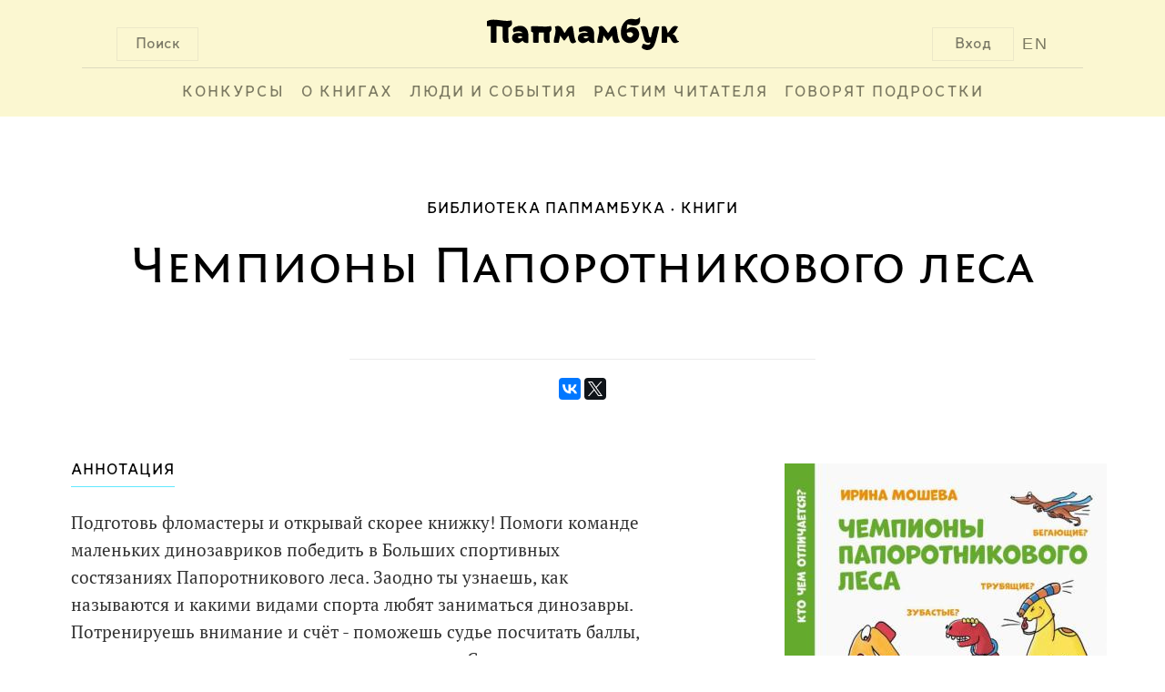

--- FILE ---
content_type: text/html; charset=UTF-8
request_url: http://www.papmambook.ru/catalog/goods/3782/
body_size: 6755
content:
<!DOCTYPE html>
<html lang="ru" xmlns:og="http://ogp.me/ns#">
<head>
    <meta charset="UTF-8">
    <meta name="viewport" content="width=device-width, initial-scale=1">
    <meta http-equiv="X-UA-Compatible" content="IE=edge,chrome=1"/>
    <meta name="csrf-param" content="_csrf">
    <meta name="csrf-token" content="dX-3XHL7BLf381cvhSxiKdkFwpAVXF3TSZmVPY5WSvSdmKRWCr5u9D5TSNBhhqZ1_LqBZrHSk9KAdeobiwrEHw==">
    <title>Чемпионы Папоротникового леса | Папмамбук</title>
    <meta property="og:site_name" content="Папмамбук">
<meta property="og:url" content="http://www.papmambook.ru/catalog/goods/3782/">
<meta property="og:locale" content="ru">
<meta property="og:title" content="Папмамбук">
<meta property="og:type" content="books.book">
<meta property="og:description" content="Подготовь фломастеры и открывай скорее книжку! Помоги команде маленьких динозавриков победить в Больших спортивных состязаниях Папоротникового леса. Заодно ты узнаешь, как называются и какими видами спорта любят заниматься динозавры. Потренируешь внимание и счёт - поможешь судье посчитать баллы, которые команды получили на соревнованиях. Сможешь сам стать чемпионом в чтении длинных слов с названиями доисторических ящеров. А в конце тебя ждут спортивные комиксы с динозаврами!Для младшего школьного возраста.">
<meta property="og:image" content="/images/upl/goods/g1/3782/cover_big.jpg">
<link href="/assets/a5e4d27d/css/social.css" rel="stylesheet">
<link href="/assets/4cd372fa/css/voter.css" rel="stylesheet">
<link href="/css/site.css" rel="stylesheet">
<link href="/css/default.css" rel="stylesheet">
<link href="/css/libs.css" rel="stylesheet">
<!--[if IE]>
<link href="/css/fix-ie.css" rel="stylesheet">
<![endif]-->
<!--[if IE 6]>
<link href="/css/fix-ie6.css" rel="stylesheet">
<![endif]-->
<!--[if IE 7]>
<link href="/css/fix-ie7.css" rel="stylesheet">
<![endif]-->
<!--[if IE 8]>
<link href="/css/fix-ie8.css" rel="stylesheet">
<![endif]-->
<link href="/css/bem/font-smooth-fix.css" rel="stylesheet">
<link href="/css/bem/common.css" rel="stylesheet">
<link href="/css/bem/fonts.css" rel="stylesheet">
<link href="/css/bem/papmambook.css" rel="stylesheet">
<link href="/css/bem/article.css" rel="stylesheet">
<link href="/css/bem/goods.css" rel="stylesheet">
<link href="/css/bem/section.css" rel="stylesheet">
<link href="/css/bem/catalog.css" rel="stylesheet">
<link href="/css/bem/book.css" rel="stylesheet">
<link href="/css/bem/section-content.css" rel="stylesheet">
<link href="/css/bem/tooltip-classic.css" rel="stylesheet">
<link href="/css/bem/tooltip-papmambook.css" rel="stylesheet">
<link href="/css/bem/form-elements.css" rel="stylesheet">
<link href="/css/contests/contest.css" rel="stylesheet">
<link href="/assets/5bddf804/css/menu.css" rel="stylesheet">
<link href="/assets/5bddf804/css/search.css" rel="stylesheet">
<link href="/assets/5bddf804/css/legacy/search.css" rel="stylesheet">
<link href="/assets/47597f1b/css/login_popup.css" rel="stylesheet">
<link href="/assets/4c3a2e18/css/subscribe.css" rel="stylesheet"></head>
<body>

    <div class="b-page-full">
        <div class="b-page-line">
            <div class="b-head">
                <div class="b-head-logo">
                    <div class="b-button b-control b-button__search b-button-m-left">Поиск</div>

                    <a class="en-version en-version-top" href="/sections/papmambook-in-english/">EN</a>

                                            <div class="b-button b-control b-button__login b-button-m-right js-button__login">Вход</div>
                                        <a href="/">
                        <div class="b-head-logo__img"></div>
                    </a>
                </div>
                <div class="b-head__underscore"></div>
                <div class="b-menu">
                    <ul class="b-menu-entry-list" id="js-menu-entry-list">
                        <li class="b-menu__entry__icon">
                            <a class="b-control b-menu__entry__icon__link" href="javascript:void(0);"
                               onclick="menuMediator.trigger('eventResponsiveMenuToggle', 400)">МЕНЮ</a>
                        </li>
                                                    <li class="b-control b-menu-entry b-menu-entry-m-uppercase b-menu__entry-m-border js-menu-entry-main">
                                <a class="b-menu-entry__link" href="/contests/">
                                    Конкурсы                                </a>
                            </li>
                                                    <li class="b-control b-menu-entry b-menu-entry-m-uppercase b-menu__entry-m-border js-menu-entry-main">
                                <a class="b-menu-entry__link" href="/categories/o_knigah/">
                                    О книгах                                </a>
                            </li>
                                                    <li class="b-control b-menu-entry b-menu-entry-m-uppercase b-menu__entry-m-border js-menu-entry-main">
                                <a class="b-menu-entry__link" href="/categories/lyudi-i-sobytiya/">
                                    Люди и события                                </a>
                            </li>
                                                    <li class="b-control b-menu-entry b-menu-entry-m-uppercase b-menu__entry-m-border js-menu-entry-main">
                                <a class="b-menu-entry__link" href="/categories/rastim-chitatelya/">
                                    Растим читателя                                </a>
                            </li>
                                                    <li class="b-control b-menu-entry b-menu-entry-m-uppercase b-menu__entry-m-border js-menu-entry-main">
                                <a class="b-menu-entry__link" href="/sections/govoryat_podrostki/">
                                    Говорят подростки                                </a>
                            </li>
                                                <li class="b-control b-menu-entry b-menu-entry-m-non-responsive b-menu-entry__link-m-dropdown-menu-toggle js-dropdown-menu-toggle">
                            <a class="b-menu-entry__link" href="#">&#8226;&#8226;&#8226;</a>
                            <div class="b-dropdown-menu-entry b-dropdown-menu-entry-m-profile-menu">
                                <div class="b-menu-triangle b-menu-triangle-m-right"></div>
                                <ul id="js-additional-menu-entry-list" class="b-menu-entry-list">
                                                                            <li class="b-dropdown-menu-entry-item js-menu-entry-additional">
                                            <a class="b-dropdown-menu-entry__link" href="/contests/">
                                                Конкурсы                                            </a>
                                        </li>
                                                                            <li class="b-dropdown-menu-entry-item js-menu-entry-additional">
                                            <a class="b-dropdown-menu-entry__link" href="/categories/o_knigah/">
                                                О книгах                                            </a>
                                        </li>
                                                                            <li class="b-dropdown-menu-entry-item js-menu-entry-additional">
                                            <a class="b-dropdown-menu-entry__link" href="/categories/lyudi-i-sobytiya/">
                                                Люди и события                                            </a>
                                        </li>
                                                                            <li class="b-dropdown-menu-entry-item js-menu-entry-additional">
                                            <a class="b-dropdown-menu-entry__link" href="/categories/rastim-chitatelya/">
                                                Растим читателя                                            </a>
                                        </li>
                                                                            <li class="b-dropdown-menu-entry-item js-menu-entry-additional">
                                            <a class="b-dropdown-menu-entry__link" href="/sections/govoryat_podrostki/">
                                                Говорят подростки                                            </a>
                                        </li>
                                                                    </ul>
                            </div>
                        </li>
                    </ul>

                                            <div class="b-button b-control b-user-info-panel-m-responsive js-button__login">Вход</div>
                    
                    <a class="b-user-info-panel-m-responsive b-menu-entry en-version" href="/sections/papmambook-in-english/">EN</a>

                    <div class="b-control b-menu-entry b-menu-entry-m-responsive">
                        <a class="b-menu-entry__link" href="javascript:void(0);"
                           onclick="menuMediator.trigger('eventResponsiveMenuToggle', 400)">
                            &#8593;</a>
                    </div>
                </div>
                <div class="b-head-m-red b-head-m-absolute">
                    <div class="b-head__search">
                        <div class="b-search-input">
                            <input type="text"
                                   class="b-search-input__text"
                                   placeholder="Поиск"
                                   onclick="autohelp_change(1, true)"
                                   onkeyup="if(event.keyCode == 38 || event.keyCode==40) autohelp_timeout(event.keyCode, 1); else execTimeout(autohelp_timeout, event.keyCode, 1);"
                                   id="search-top-big"
                                   maxlength="100"
                                   autocomplete="off">
                        </div>
                        <div class="b-search__buttons">
                            <div class="b-control b-button b-button-close b-button-m-search-text">
                                &#10006;&nbsp;ЗАКРЫТЬ
                            </div>
                            <div class="b-control b-button b-button-clear b-button-m-search-text">
                                ОЧИСТИТЬ ПОИСК
                            </div>
                        </div>
                    </div>
                </div>
                <div class="b-search-result" id="autohelp_rows">
                    <div class="search-top-big-close"></div>
                </div>
            </div>
            <div class="js-overlay"></div>
            <div id="autohelp_rows"></div>
        </div>
    </div>

<div class="md-overlay"></div>
<div id="js-login-popup" class="modal">
    <div class="modal-content">

        <div class="b-login-popup">
            <div class="x-icon x-icon-m-position b-control js-login-close"></div>

            <div class="b-action-panel b-action-panel-m-position">
                <div class="b-action-panel-e-action b-action-panel-e-action-m-position b-control js-login"
                     data-id="js-login-via-password-content">
                    вход в <br>папмамбук
                </div>
                <div class="b-action-panel-e-action b-action-panel-e-action-m-position b-control js-login"
                     data-id="js-regiser-via-email-content">
                    новый <br>аккаунт
                </div>
                <div class="b-action-panel-e-action b-action-panel-e-action-m-position b-control js-login"
                     data-id="js-login-via-social-content">
                    через <br>соцсети
                </div>
                <div class="b-action-panel-e-action b-action-panel-e-action-m-position b-control js-login"
                     data-id="js-login-via-labirint-content">
                    через <br><span class="b-labirint-logo-small"></span> лабиринт
                </div>
            </div>

            <div class="b-user-input b-user-input-m-position">

                <div id="js-login-via-password-content" class="b-action-panel-content b-login-form">

                    <form id="js-login-via-password-form" class="js-form" action="/registration/login-ajax/" method="post" data-hint="js-login-via-password-hint">
<input type="hidden" name="_csrf" value="dX-3XHL7BLf381cvhSxiKdkFwpAVXF3TSZmVPY5WSvSdmKRWCr5u9D5TSNBhhqZ1_LqBZrHSk9KAdeobiwrEHw==">
                    <div class="b-login-form-element b-login-form-element-m-position">
                        <label class="b-login-form-element-m-label" for="js-email">Ваша почта</label>
                        <span class="b-login-form-element-m-input">
                            

<input type="text" id="js-email" class="b-input-element" name="LoginForm[email]" aria-required="true">

<div class="help-block"></div>
                        </span>
                    </div>

                    <div class="b-login-form-element b-login-form-element-m-position">
                        <label class="b-login-form-element-m-label" for="js-password">Пароль</label>
                        <span class="b-login-form-element-m-input">
                            

<input type="password" id="js-password" class="b-input-element" name="LoginForm[password]" aria-required="true">

<div class="help-block"></div>
                        </span>
                    </div>

                    <div class="b-hint b-hint-m-position">
                        <span id="js-login-via-password-hint" class="b-hint-e-text js-hint"></span>
                    </div>

                    <div class="b-login-footer">
                        <div id="js-login-via-password-button"
                             class="js-login-button b-control b-login-button b-login-button-m-position"
                             data-form="js-login-via-password-form"
                        >
                            <span class="b-link-m-no-decoration b-reference-link">
                        <span class="b-login-button-e-text">Войти в Папмамбук</span></span>
                        </div>

                        <span class="b-footer-label b-control b-footer-label-m-position js-password-recovery-button">
                            напомнить пароль
                        </span>
                    </div>

                    </form>
                </div>

                <div id="js-regiser-via-email-content" class="b-action-panel-content b-new-account">

                    <form id="js-register-via-email-form" class="js-form" action="/registration/signup-ajax/" method="post">
<input type="hidden" name="_csrf" value="dX-3XHL7BLf381cvhSxiKdkFwpAVXF3TSZmVPY5WSvSdmKRWCr5u9D5TSNBhhqZ1_LqBZrHSk9KAdeobiwrEHw==">
                    <div class="b-login-form-element b-login-form-element-m-position">
                        <label class="b-login-form-element-m-label" for="js-new-email">Ваша почта</label>
                        <span class="b-login-form-element-m-input">
                            

<input type="text" id="js-new-email" class="b-input-element" name="SignupForm[email]" aria-required="true">

<div class="help-block"></div>
                        </span>
                    </div>

                    <div class="b-login-form-element b-login-form-element-m-position">
                        <label class="b-login-form-element-m-label" for="js-username">Ваше имя</label>
                        <span class="b-login-form-element-m-input">
                            

<input type="text" id="js-username" class="b-input-element" name="SignupForm[name]" aria-required="true">

<div class="help-block"></div>
                        </span>
                    </div>

                    <div class="b-hint b-hint-m-position">
                        <span id="js-register-via-email-hint" class="b-hint-e-text js-hint"></span>
                    </div>

                    <div class="b-login-footer">

                        <div id="js-regiser-via-email-button"
                             class="js-login-button b-control b-login-button b-login-button-m-position"
                             data-form="js-register-via-email-form"
                             data-hint="js-register-via-email-hint"
                        >
                        <span class="b-link-m-no-decoration b-reference-link">
                            <span class="b-login-button-e-text">Создать аккаунт</span>
                        </span>
                        </div>
                    </div>

                    </form>
                </div>

                <div id="js-login-via-social-content" class="b-action-panel-content">

                    <div class="b-user-input b-login-social b-login-social-m-position">

                        <a title="Вконтакте"
                           href="/auth/auth/?authclient=vkontakte">
                            <span class="b-social-entry b-social-entry-m-position b-control">
                                <span class="b-social-entry-e-icon b-social-entry-e-icon-m-vk"></span>
                                <span class="b-social-entry-e-text">
                                    <span class="b-social-entry-e-text-m-full">Вконтакте</span>
                                    <span class="b-social-entry-e-text-m-short">Вк</span>
                                </span>
                            </span>
                        </a>

                        <a title="Фейсбук"
                           href="/auth/auth/?authclient=facebook">
                        <span class="b-social-entry b-social-entry-m-position b-control">
                            <span class="b-social-entry-e-icon b-social-entry-e-icon-m-fb"></span>
                            <span class="b-social-entry-e-text">
                                <span class="b-social-entry-e-text-m-full">Фейсбук</span>
                                <span class="b-social-entry-e-text-m-short">Фб</span>
                            </span>
                        </span>
                        </a>

                        <a title="Одноклассники"
                           href="/auth/auth/?authclient=odnoklassniki">
                        <span class="b-social-entry b-social-entry-m-position b-control">
                            <span class="b-social-entry-e-icon b-social-entry-e-icon-m-ok"></span>
                            <span class="b-social-entry-e-text">
                                <span class="b-social-entry-e-text-m-full">Одноклассники</span>
                                <span class="b-social-entry-e-text-m-short">Ок</span>
                            </span>
                        </span>
                        </a>

                        <a title="Мейл.ру"
                           href="/auth/auth/?authclient=mailru">
                        <span class="b-social-entry b-social-entry-m-position b-control">
                            <span class="b-social-entry-e-icon b-social-entry-e-icon-m-mail"></span>
                            <span class="b-social-entry-e-text">
                                <span class="b-social-entry-e-text-m-full">Мейл.ру</span>
                                <span class="b-social-entry-e-text-m-short">Мейл</span>
                            </span>
                        </span>
                        </a>

                        <a title="Гугл Плюс"
                           href="/auth/auth/?authclient=google">
                        <span class="b-social-entry b-social-entry-m-position b-control">
                            <span class="b-social-entry-e-icon b-social-entry-e-icon-m-gplus"></span>
                            <span class="b-social-entry-e-text">
                                <span class="b-social-entry-e-text-m-full">Гугл Плюс</span>
                                <span class="b-social-entry-e-text-m-short">Гугл+</span>
                            </span>
                        </span>
                        </a>

                        <a title="Твиттер"
                           href="/auth/auth/?authclient=twitter">
                        <span class="b-social-entry b-social-entry-m-position b-control">
                            <span class="b-social-entry-e-icon b-social-entry-e-icon-m-twi"></span>
                            <span class="b-social-entry-e-text">
                                <span class="b-social-entry-e-text-m-full">Твиттер</span>
                                <span class="b-social-entry-e-text-m-short">Твиттер</span>
                            </span>
                        </span>
                        </a>

                        <a title="ЖЖ" href="">
                        <span class="b-social-entry b-social-entry-m-position b-control">
                            <span class="b-social-entry-e-icon b-social-entry-e-icon-m-lj"></span>
                            <span class="b-social-entry-e-text">
                                <span class="b-social-entry-e-text-m-full">ЖЖ</span>
                                <span class="b-social-entry-e-text-m-short">ЖЖ</span>
                            </span>
                        </span>
                        </a>

                        <a title="Яндекс"
                           href="/auth/auth/?authclient=yandex">
                        <span class="b-social-entry b-social-entry-m-position b-control">
                            <span class="b-social-entry-e-icon b-social-entry-e-icon-m-ya"></span>
                            <span class="b-social-entry-e-text">
                                <span class="b-social-entry-e-text-m-full">Яндекс.Паспорт</span>
                                <span class="b-social-entry-e-text-m-short">Яндекс</span>
                            </span>
                        </span>
                        </a>

                    </div>

                </div>

                <div id="js-login-via-labirint-content" class="b-action-panel-content b-login-labirint">

                    <form id="js-login-via-labirint-code-form" class="js-form" action="/registration/login-labirint-ajax/" method="post">
<input type="hidden" name="_csrf" value="dX-3XHL7BLf381cvhSxiKdkFwpAVXF3TSZmVPY5WSvSdmKRWCr5u9D5TSNBhhqZ1_LqBZrHSk9KAdeobiwrEHw==">
                    <div class="b-login-form-element b-login-form-element-m-position b-login-form-element-m-code">
                        <label class="b-login-form-element-m-label b-login-form-element-m-label-code" for="js-email">Ваш
                            код скидки в Лабиринт.ру</label>
                        <span class="b-login-form-element-m-input">
                            

<input type="text" id="js-code" class="b-input-element" name="LabirintCodeForm[code]" aria-required="true">

<div class="help-block"></div>
                        </span>
                    </div>

                    <!--                    <div class="b-hint b-hint-m-position">
                                            <span class="b-hint-e-text js-hint">
                                                <a href="https://www.labirint.ru/cabinet/">напомнить код</a>
                                            </span>
                                        </div>-->

                    <div id="js-login-via-labirint-code-hint" class="b-hint b-hint-m-position-code">
                        <span class="b-hint-e-text js-hint"></span>
                    </div>

                    <div class="b-login-footer">
                        <div id="js-login-via-password-button"
                             class="js-login-button b-control b-login-button b-login-button-m-position"
                             data-form="js-login-via-labirint-code-form"
                             data-hint="js-login-via-labirint-code-hint"
                        >
                            <span class="b-link-m-no-decoration b-reference-link">
                                <span class="b-login-button-e-text">Войти в Папмамбук</span>
                            </span>
                        </div>
                    </div>

                    </form>
                </div>
            </div>
        </div>
    </div>
</div>

<div class="b-article-layout-content">
    <div class="b-breadcrumbs">
        <ul class="b-breadcrumbs-list"><li class="b-breadcrumbs-e-item b-breadcrumbs-e-item-m-active">Библиотека Папмамбука</li><li class="b-breadcrumbs-e-item"><a href="/catalog/goods/">Книги</a></li></ul>    </div>

    <div class="b-content">
<div class="b-book-container">
    <div class="b-section-announcement">
    <div class="b-section-announcement-e-title b-book-announcement-e-title-m-top">
        Чемпионы Папоротникового леса    </div>
    <div class="b-book-announcement-e-underscore"></div>
</div>
    <div class="b-book-e-social-buttons">
        <script src="https://yastatic.net/es5-shims/0.0.2/es5-shims.min.js"></script>
<script type="text/javascript" src="//yastatic.net/es5-shims/0.0.2/es5-shims.min.js" charset="utf-8"></script>
<script type="text/javascript" src="//yastatic.net/share2/share.js" charset="utf-8"></script>
<div class="ya-share2" data-services="vkontakte,facebook,twitter" data-counter=""></div>
    </div>

    <div class="b-book">
        <div class="b-book-cover b-book-cover-m-position">
            <img class="b-book-cover-e-image"
                 src="/images/design/emptycover_big.jpg"
                 data-src="/images/upl/goods/g1/3782/cover_big.jpg" alt="">
        </div>
        <div class="b-book-data">
            <div class="b-caption b-book-m-padding">
                <div class="b-caption-e-content b-book-data-header-m-position">
                    АННОТАЦИЯ
                </div>
            </div>
            <div class="b-book-data-body b-book-m-padding">
                <div class="b-book-annotation">
                    <div id="js-book-annotation-text">
                                                    <p>Подготовь фломастеры и открывай скорее книжку! Помоги команде маленьких динозавриков победить в Больших спортивных состязаниях Папоротникового леса. Заодно ты узнаешь, как называются и какими видами спорта любят заниматься динозавры. Потренируешь внимание и счёт - поможешь судье посчитать баллы, которые команды получили на соревнованиях. Сможешь сам стать чемпионом в чтении длинных слов с названиями доисторических ящеров. А в конце тебя ждут спортивные комиксы с динозаврами!<br />Для младшего школьного возраста.</p>                                            </div>
                </div>
                <div id="js-book-annotation-expand-button" class="b-control b-book-annotation-expand-button">
                    ВСЯ АННОТАЦИЯ
                </div>
            </div>
            <div class="b-book-data-footer b-book-m-padding">
                <div class="b-control b-book-like-button b-like-m-right-position"
            onclick="like(3782, 4); return false;"
    >
    <span class="b-book-like-button-e-text">Хорошая книга!</span>
    <span id="like-count-3782-4" class="b-book-like-button-e-count js-like-count">0</span>
</div>

                                    <div class="b-control b-book-labirint-button">
                        <a class="b-link-m-no-decoration b-reference-link" href="https://www.labirint.ru/books/822925">
                            <span class="b-book-labirint-button-e-text">Эта книга в Лабиринте</span>
                            <span class="b-book-labirint-button-e-count">
                                <span class="b-labirint-logo-small"></span>
                            </span>
                        </a>
                    </div>
                            </div>
        </div>
    </div>

    
        


            <div class="b-caption-row">
            <div class="b-caption">
                <div class="b-caption-e-content">
                    ВЫХОДНЫЕ ДАННЫЕ
                </div>
            </div>
        </div>
        <div class="b-summary">
                                            <div class="b-summary-item b-summary-item-m-vertical-ident">
                    <a class="b-reference-link" href="/catalog/persons/3383/">
                        <div class="b-summary-head">
                                                            Автор
                                                    </div>
                        <div class="b-summary-content">
                            <div>Ирина</div>
                            <div class="b-author-second-name">Мошева</div>
                        </div>
                    </a>
                </div>
                                                            <div class="b-summary-item b-summary-item-m-vertical-ident">
                    <a class="b-reference-link" href="/catalog/persons/3383/">
                        <div class="b-summary-head">
                                                            художник                                                    </div>
                        <div class="b-summary-content">
                            <div>Ирина</div>
                            <div class="b-author-second-name">Мошева</div>
                        </div>
                    </a>
                </div>
                                                        <div class="b-summary-item b-summary-item-m-vertical-ident">
                    <a class="b-reference-link" href="/catalog/pubhouses/238/">
                        <div class="b-summary-head">
                            Издательство
                        </div>
                        <div class="b-summary-content">
                            &laquo;Абраказябра&raquo;, 2021                        </div>
                    </a>
                </div>
                    </div>
    
    
    </div>
</div>
    <div class="subscribe_block on_fullscreen">
    <div class="subscribe_text">
        <div class="main_text">Все главное на Папмамбуке</div>
        <div class="desc_text">Подпишитесь на материалы «Папмамбука» – и каждую неделю вы будете узнавать интересное
            о книгах, их создателях и читающих детях.
        </div>
    </div>
    <div class="subscribe_form">
        <form id="js-subscribe-via-email-form" class="js-form-subscribe" action="/subscribe/subscribe-ajax/" method="post" data-hint="js-subscribe-via-email-hint">
<input type="hidden" name="_csrf" value="dX-3XHL7BLf381cvhSxiKdkFwpAVXF3TSZmVPY5WSvSdmKRWCr5u9D5TSNBhhqZ1_LqBZrHSk9KAdeobiwrEHw==">
        <span class="b-login-form-element-m-input">
            <div class="form-group field-js-subscribe-email required">
<input type="text" id="js-subscribe-email" class="b-input-element" name="SubscribeForm[email]" placeholder="Ваша почта" aria-required="true">
</div>        </span>

        <div class="b-hint">
            <span id="js-subscribe-via-email-hint" class="b-hint-e-text js-hint js-hint-subscribe"></span>
        </div>

        <div id="js-subscribe-via-email-button"
             class="js-login-button b-control b-login-button"
             data-form="js-subscribe-via-email-form"
        >
                            <span class="b-link-m-no-decoration b-reference-link">
                        <span class="b-login-button-e-text">Подписаться</span></span>
        </div>
        </form>    </div>
</div>
    <div class="b-footer">
        <div id="bottom" style="clear: both">
    <div id="bottom-logo">
        <img src="/images/design/logo-bottom.png" alt="Папмамбук"/>
    </div>
    <div class="bottom-copyright">
        &copy; 2026 «Папмамбук» - Интернет-журнал<br/>
        для тех, кто читает детям..
    </div>
    <div class="bottom-copyright">
        Все права защищены.<br/>
        Перепечатка материалов разрешается<br/>
        только с ссылкой на сайт «Папмамбук».
    </div>
</div>    </div>
</div>
<div class="cleaner"></div>
<script src="/js/metrics/metrics.js"></script>
<script src="/assets/c898639b/jquery.js"></script>
<script src="/assets/4cd372fa/js/voter.js"></script>
<script src="/assets/1e5e93ae/yii.js"></script>
<script src="/js/new_js.js"></script>
<script src="/js/bem/common.js"></script>
<script src="/js/bem/book.js"></script>
<script src="/js/bem/tooltip.js"></script>
<script src="/assets/5bddf804/js/menu.js"></script>
<script src="/assets/5bddf804/js/legacy/search.js"></script>
<script src="/assets/47597f1b/js/login_popup.js"></script>
<script src="/assets/1e5e93ae/yii.validation.js"></script>
<script src="/assets/1e5e93ae/yii.activeForm.js"></script>
<script src="/assets/4c3a2e18/js/subscribe.js"></script>
<script type="text/javascript">jQuery(document).ready(function () {

if($("#js-book-annotation-text").height() < $(".b-book-annotation").height()) {
    $("#js-book-annotation-expand-button").hide();
}
jQuery('#js-login-via-password-form').yiiActiveForm([{"id":"loginform-email","name":"email","container":".field-js-email","input":"#js-email","enableAjaxValidation":true,"validateOnChange":false,"validate":function (attribute, value, messages, deferred, $form) {yii.validation.required(value, messages, {"message":"Необходимо заполнить «Ваша почта»."});yii.validation.email(value, messages, {"pattern":/^[a-zA-Z0-9!#$%&'*+\/=?^_`{|}~-]+(?:\.[a-zA-Z0-9!#$%&'*+\/=?^_`{|}~-]+)*@(?:[a-zA-Z0-9](?:[a-zA-Z0-9-]*[a-zA-Z0-9])?\.)+[a-zA-Z0-9](?:[a-zA-Z0-9-]*[a-zA-Z0-9])?$/,"fullPattern":/^[^@]*<[a-zA-Z0-9!#$%&'*+\/=?^_`{|}~-]+(?:\.[a-zA-Z0-9!#$%&'*+\/=?^_`{|}~-]+)*@(?:[a-zA-Z0-9](?:[a-zA-Z0-9-]*[a-zA-Z0-9])?\.)+[a-zA-Z0-9](?:[a-zA-Z0-9-]*[a-zA-Z0-9])?>$/,"allowName":false,"message":"Значение «Ваша почта» не является правильным email адресом.","enableIDN":false,"skipOnEmpty":1});}},{"id":"loginform-password","name":"password","container":".field-js-password","input":"#js-password","enableAjaxValidation":true,"validateOnChange":false,"validate":function (attribute, value, messages, deferred, $form) {yii.validation.required(value, messages, {"message":"Необходимо заполнить «Пароль»."});}}], {"validationUrl":"\/auth\/validate-login-ajax\/"});
jQuery('#js-register-via-email-form').yiiActiveForm([{"id":"signupform-email","name":"email","container":".field-js-new-email","input":"#js-new-email","enableAjaxValidation":true,"validate":function (attribute, value, messages, deferred, $form) {value = yii.validation.trim($form, attribute, []);yii.validation.required(value, messages, {"message":"Необходимо заполнить «Ваша почта»."});yii.validation.email(value, messages, {"pattern":/^[a-zA-Z0-9!#$%&'*+\/=?^_`{|}~-]+(?:\.[a-zA-Z0-9!#$%&'*+\/=?^_`{|}~-]+)*@(?:[a-zA-Z0-9](?:[a-zA-Z0-9-]*[a-zA-Z0-9])?\.)+[a-zA-Z0-9](?:[a-zA-Z0-9-]*[a-zA-Z0-9])?$/,"fullPattern":/^[^@]*<[a-zA-Z0-9!#$%&'*+\/=?^_`{|}~-]+(?:\.[a-zA-Z0-9!#$%&'*+\/=?^_`{|}~-]+)*@(?:[a-zA-Z0-9](?:[a-zA-Z0-9-]*[a-zA-Z0-9])?\.)+[a-zA-Z0-9](?:[a-zA-Z0-9-]*[a-zA-Z0-9])?>$/,"allowName":false,"message":"Значение «Ваша почта» не является правильным email адресом.","enableIDN":false,"skipOnEmpty":1});yii.validation.string(value, messages, {"message":"Значение «Ваша почта» должно быть строкой.","max":50,"tooLong":"Значение «Ваша почта» должно содержать максимум 50 символов.","skipOnEmpty":1});}},{"id":"signupform-name","name":"name","container":".field-js-username","input":"#js-username","enableAjaxValidation":true,"validate":function (attribute, value, messages, deferred, $form) {value = yii.validation.trim($form, attribute, []);yii.validation.required(value, messages, {"message":"Необходимо заполнить «Имя на сайте»."});yii.validation.string(value, messages, {"message":"Значение «Имя на сайте» должно быть строкой.","min":2,"tooShort":"Значение «Имя на сайте» должно содержать минимум 2 символа.","max":50,"tooLong":"Значение «Имя на сайте» должно содержать максимум 50 символов.","skipOnEmpty":1});yii.validation.regularExpression(value, messages, {"pattern":/^[А-Яа-я][А-Яа-я0-9]/i,"not":false,"message":"Мы хотели бы общаться на русском языке","skipOnEmpty":1});}}], {"validationUrl":"\/auth\/validate-signup-ajax\/"});
jQuery('#js-login-via-labirint-code-form').yiiActiveForm([{"id":"labirintcodeform-code","name":"code","container":".field-js-code","input":"#js-code","validateOnChange":false,"validateOnBlur":false,"validate":function (attribute, value, messages, deferred, $form) {yii.validation.required(value, messages, {"message":"Необходимо заполнить «Ваш код скидки»."});}}], []);
jQuery('#js-subscribe-via-email-form').yiiActiveForm([{"id":"subscribeform-email","name":"email","container":".field-js-subscribe-email","input":"#js-subscribe-email","enableAjaxValidation":true,"validateOnChange":false,"validate":function (attribute, value, messages, deferred, $form) {value = yii.validation.trim($form, attribute, []);yii.validation.required(value, messages, {"message":"Необходимо заполнить «Ваша почта»."});yii.validation.email(value, messages, {"pattern":/^[a-zA-Z0-9!#$%&'*+\/=?^_`{|}~-]+(?:\.[a-zA-Z0-9!#$%&'*+\/=?^_`{|}~-]+)*@(?:[a-zA-Z0-9](?:[a-zA-Z0-9-]*[a-zA-Z0-9])?\.)+[a-zA-Z0-9](?:[a-zA-Z0-9-]*[a-zA-Z0-9])?$/,"fullPattern":/^[^@]*<[a-zA-Z0-9!#$%&'*+\/=?^_`{|}~-]+(?:\.[a-zA-Z0-9!#$%&'*+\/=?^_`{|}~-]+)*@(?:[a-zA-Z0-9](?:[a-zA-Z0-9-]*[a-zA-Z0-9])?\.)+[a-zA-Z0-9](?:[a-zA-Z0-9-]*[a-zA-Z0-9])?>$/,"allowName":false,"message":"Кажется, это не почта","enableIDN":false,"skipOnEmpty":1});yii.validation.string(value, messages, {"message":"Значение «Ваша почта» должно быть строкой.","max":100,"tooLong":"Значение «Ваша почта» должно содержать максимум 100 символов.","skipOnEmpty":1});}}], {"validationUrl":"\/subscribe\/validate-email-ajax\/"});
});</script><noscript>
    <div><img src="https://mc.yandex.ru/watch/38930265" style="position:absolute; left:-9999px;" alt=""/></div>
</noscript>
</body>
</html>


--- FILE ---
content_type: text/css
request_url: http://www.papmambook.ru/css/bem/font-smooth-fix.css
body_size: 96
content:
html, body {
    -webkit-font-smoothing: antialiased;
    -moz-osx-font-smoothing: grayscale;
}


--- FILE ---
content_type: text/css
request_url: http://www.papmambook.ru/css/bem/section.css
body_size: 586
content:
.b-section {
    margin: auto;
}
    .b-section-m-top {
    }

    .b-section-announcement {
        width: 80%;
        text-align: center;
        margin: auto;
        /*min-width: 300px;*/
    }

        .b-section-announcement-e-title {
            font-family: Fontin-SC;
            color: #000;
            font-size: 58px;
            line-height: 58px;
        }

        .b-section-announcement-e-content {
            max-height: 120px;
            overflow: hidden;
            position: relative;
            font-family: PTSerif-Regular;
            font-size: 19px;
            color: #323232;
            line-height: 30px;
        }

        .b-section-announcement-e-title-m-top {
            padding-top: 50px;
        }
        .b-section-search-result-notfound {
            padding: 10%;
            padding-top: 0;
        }

        .b-section-announcement-e-content:after {
            content: "";
            position: absolute;
            right: 0;
            bottom: 0;
            width: 100%;
            height: 20px;
            background: -webkit-linear-gradient(top, rgba(255,255,255,0), rgba(255,255,255,1) 80%);
            background: -moz-linear-gradient(top, rgba(255,255,255,0), rgba(255,255,255,1) 80%);
            background: -o-linear-gradient(top, rgba(255,255,255,0), rgba(255,255,255,1) 80%);
            background: linear-gradient(top, rgba(255,255,255,0), rgba(255,255,255,1) 80%)
        }

        .b-section-announcement-e-image {
            width: 50%;
            margin: auto;
            margin-bottom: 0;
            margin-top: 50px;
            border-bottom: 1px solid #ebebeb;
        }

.b-section-article-list {
    overflow: hidden;
    margin:auto;
    text-align: center;
}

.b-section-article-list-m-position {
    padding-top: 50px;
}

.b-section-filters {
    text-align: center;
}
.b-section-filters-m-position {
    padding-top: 70px;
}

@media screen and (max-width: 1000px) {
    .b-section-announcement-e-title {
        font-size: 36px;
    }

    .b-section-announcement-e-title-m-top {
        padding-top: 20px;
    }

}


--- FILE ---
content_type: image/svg+xml
request_url: http://www.papmambook.ru/images/design/social/lj.svg
body_size: 2376
content:
<?xml version="1.0" encoding="UTF-8" standalone="no"?>
<svg width="37px" height="38px" viewBox="0 0 37 38" version="1.1" xmlns="http://www.w3.org/2000/svg" xmlns:xlink="http://www.w3.org/1999/xlink">
    <!-- Generator: Sketch 39.1 (31720) - http://www.bohemiancoding.com/sketch -->
    <title>lj</title>
    <desc>Created with Sketch.</desc>
    <defs></defs>
    <g id="Page-1" stroke="none" stroke-width="1" fill="none" fill-rule="evenodd">
        <g id="Authorization" transform="translate(-1685.000000, -372.000000)">
            <g id="lj" transform="translate(1685.000000, 372.000000)">
                <path d="" id="Fill-1" fill="#000000"></path>
                <path d="M22.1473887,34.08719 C24.2942645,29.0105484 28.2810759,24.9304842 33.251801,22.7168323 L33.2535062,22.7168323 L15.8261269,4.99546401 L15.8158956,4.99546401 C10.8434653,7.21258827 6.86006429,11.2891801 4.70977806,16.3692941 L22.1473887,34.08719" id="Fill-2" fill="#FF2F00"></path>
                <path d="M34.5017295,28.7692169 C31.6164921,30.0540031 29.299094,32.425649 28.052576,35.3719762 L36.188195,37.0873394 L34.5017295,28.7692169" id="Fill-3" fill="#FF2F00"></path>
                <path d="" id="Stroke-4" stroke="#00303F"></path>
                <path d="M29.8737542,21.7358807 L31.6864063,23.5797225 L32.8306109,29.121665 L33.5212262,32.5159312 L32.1041859,34.4535277 L28.4089676,33.673975 L22.9948845,32.4968331 L19.0404723,28.479272 L29.8737542,21.7358807 M30.1295376,19.541327 L16.3018842,28.1493944 L22.1473887,34.08719 L28.052576,35.3719762 L32.8220848,36.3772346 L35.3458149,32.9291462 L34.5017295,28.7692169 L33.251801,22.7168323 L30.1295376,19.541327" id="Fill-5" fill="#FF2F00"></path>
                <path d="M10.7530884,2.28699585 L14.2777844,5.87224377 L15.6385524,11.5999595 L15.0792393,12.8100891 L6.31609815,15.5446003 L2.04792493,11.200634 C3.9424277,7.34974788 6.9794299,4.23848188 10.7530884,2.28699585 L10.7530884,2.28699585 Z M11.1128905,0.198350207 L11.1043644,0.198350207 C6.13363928,2.41547447 2.14853308,6.49206629 -4.79221817e-05,11.5704441 L5.83352003,17.5117121 L16.3018842,14.2441883 L17.4375627,11.7857326 L15.8227165,4.98851922 L11.1128905,0.198350207 L11.1128905,0.198350207 Z M4.70977806,16.3692941 L5.83352003,17.5117121 L4.70977806,16.3692941 L4.70977806,16.3692941 Z" id="Fill-6" fill="#FF2F00"></path>
            </g>
        </g>
    </g>
</svg>